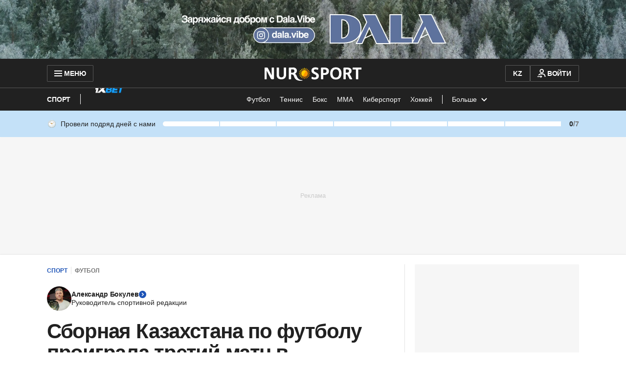

--- FILE ---
content_type: text/html; charset=utf-8
request_url: https://www.google.com/recaptcha/api2/aframe
body_size: 265
content:
<!DOCTYPE HTML><html><head><meta http-equiv="content-type" content="text/html; charset=UTF-8"></head><body><script nonce="_r0dRnVxDEdDnAh-iEoUiQ">/** Anti-fraud and anti-abuse applications only. See google.com/recaptcha */ try{var clients={'sodar':'https://pagead2.googlesyndication.com/pagead/sodar?'};window.addEventListener("message",function(a){try{if(a.source===window.parent){var b=JSON.parse(a.data);var c=clients[b['id']];if(c){var d=document.createElement('img');d.src=c+b['params']+'&rc='+(localStorage.getItem("rc::a")?sessionStorage.getItem("rc::b"):"");window.document.body.appendChild(d);sessionStorage.setItem("rc::e",parseInt(sessionStorage.getItem("rc::e")||0)+1);localStorage.setItem("rc::h",'1769419686308');}}}catch(b){}});window.parent.postMessage("_grecaptcha_ready", "*");}catch(b){}</script></body></html>